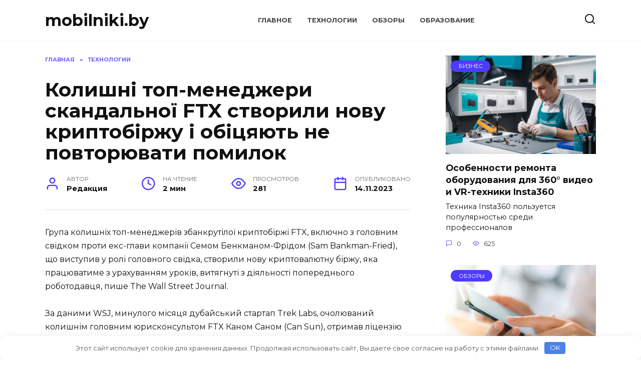

--- FILE ---
content_type: text/html; charset=UTF-8
request_url: https://mobilniki.by/kolishni-top-menedzheri-skandalnoi-ftx-stvorili-novu-kriptobirzhu-i-obitsyayut-ne-povtoryuvati-pomilok.html
body_size: 12621
content:
<!doctype html>
<html dir="ltr" lang="ru-RU" prefix="og: https://ogp.me/ns#">
<head>
	<meta charset="UTF-8">
	<meta name="viewport" content="width=device-width, initial-scale=1">

	<title>Колишні топ-менеджери скандальної FTX створили нову криптобіржу і обіцяють не повторювати помилок | mobilniki.by</title>

		<!-- All in One SEO 4.9.2 - aioseo.com -->
	<meta name="description" content="Група колишніх топ-менеджерів збанкрутілої криптобіржі FTX, включно з головним свідком проти екс-глави компанії Семом Бенкманом-Фрідом (Sam Bankman-Fried), що виступив у ролі головного свідка, створили нову криптовалютну біржу, яка працюватиме з урахуванням уроків, витягнуті з діяльності попереднього роботодавця, пише The Wall Street Journal. За даними WSJ, минулого місяця дубайський стартап Trek Labs, очолюваний колишнім головним юрисконсультом" />
	<meta name="robots" content="max-image-preview:large" />
	<meta name="author" content="Редакция"/>
	<link rel="canonical" href="https://mobilniki.by/kolishni-top-menedzheri-skandalnoi-ftx-stvorili-novu-kriptobirzhu-i-obitsyayut-ne-povtoryuvati-pomilok.html" />
	<meta name="generator" content="All in One SEO (AIOSEO) 4.9.2" />
		<meta property="og:locale" content="ru_RU" />
		<meta property="og:site_name" content="Новости белорусского интернета на BYBANNER.COM" />
		<meta property="og:type" content="article" />
		<meta property="og:title" content="Колишні топ-менеджери скандальної FTX створили нову криптобіржу і обіцяють не повторювати помилок | mobilniki.by" />
		<meta property="og:description" content="Група колишніх топ-менеджерів збанкрутілої криптобіржі FTX, включно з головним свідком проти екс-глави компанії Семом Бенкманом-Фрідом (Sam Bankman-Fried), що виступив у ролі головного свідка, створили нову криптовалютну біржу, яка працюватиме з урахуванням уроків, витягнуті з діяльності попереднього роботодавця, пише The Wall Street Journal. За даними WSJ, минулого місяця дубайський стартап Trek Labs, очолюваний колишнім головним юрисконсультом" />
		<meta property="og:url" content="https://mobilniki.by/kolishni-top-menedzheri-skandalnoi-ftx-stvorili-novu-kriptobirzhu-i-obitsyayut-ne-povtoryuvati-pomilok.html" />
		<meta property="article:published_time" content="2023-11-14T10:48:28+00:00" />
		<meta property="article:modified_time" content="2023-11-14T10:48:28+00:00" />
		<meta name="twitter:card" content="summary" />
		<meta name="twitter:title" content="Колишні топ-менеджери скандальної FTX створили нову криптобіржу і обіцяють не повторювати помилок | mobilniki.by" />
		<meta name="twitter:description" content="Група колишніх топ-менеджерів збанкрутілої криптобіржі FTX, включно з головним свідком проти екс-глави компанії Семом Бенкманом-Фрідом (Sam Bankman-Fried), що виступив у ролі головного свідка, створили нову криптовалютну біржу, яка працюватиме з урахуванням уроків, витягнуті з діяльності попереднього роботодавця, пише The Wall Street Journal. За даними WSJ, минулого місяця дубайський стартап Trek Labs, очолюваний колишнім головним юрисконсультом" />
		<!-- All in One SEO -->

<link rel='dns-prefetch' href='//fonts.googleapis.com' />
<link rel='dns-prefetch' href='//www.googletagmanager.com' />
<style id='wp-img-auto-sizes-contain-inline-css' type='text/css'>
img:is([sizes=auto i],[sizes^="auto," i]){contain-intrinsic-size:3000px 1500px}
/*# sourceURL=wp-img-auto-sizes-contain-inline-css */
</style>
<style id='classic-theme-styles-inline-css' type='text/css'>
/*! This file is auto-generated */
.wp-block-button__link{color:#fff;background-color:#32373c;border-radius:9999px;box-shadow:none;text-decoration:none;padding:calc(.667em + 2px) calc(1.333em + 2px);font-size:1.125em}.wp-block-file__button{background:#32373c;color:#fff;text-decoration:none}
/*# sourceURL=/wp-includes/css/classic-themes.min.css */
</style>
<link rel='stylesheet' id='widgetopts-styles-css' href='https://mobilniki.by/wp-content/plugins/widget-options/assets/css/widget-options.css'  media='all' />
<link rel='stylesheet' id='megamenu-css' href='https://mobilniki.by/wp-content/uploads/maxmegamenu/style.css'  media='all' />
<link rel='stylesheet' id='dashicons-css' href='https://mobilniki.by/wp-includes/css/dashicons.min.css'  media='all' />
<link rel='stylesheet' id='google-fonts-css' href='https://fonts.googleapis.com/css?family=Montserrat%3A400%2C400i%2C700&#038;subset=cyrillic&#038;display=swap'  media='all' />
<link rel='stylesheet' id='reboot-style-css' href='https://mobilniki.by/wp-content/themes/reboot/assets/css/style.min.css'  media='all' />
<script type="text/javascript" src="https://mobilniki.by/wp-includes/js/jquery/jquery.min.js" id="jquery-core-js"></script>
<script type="text/javascript" src="https://mobilniki.by/wp-includes/js/jquery/jquery-migrate.min.js" id="jquery-migrate-js"></script>
<style>.pseudo-clearfy-link { color: #008acf; cursor: pointer;}.pseudo-clearfy-link:hover { text-decoration: none;}</style><link rel="preload" href="https://mobilniki.by/wp-content/themes/reboot/assets/fonts/wpshop-core.ttf" as="font" crossorigin>
<!-- Метатеги Google AdSense, добавленные Site Kit -->
<meta name="google-adsense-platform-account" content="ca-host-pub-2644536267352236">
<meta name="google-adsense-platform-domain" content="sitekit.withgoogle.com">
<!-- Завершите метатеги Google AdSense, добавленные Site Kit -->
		<style type="text/css" id="wp-custom-css">
			.entry-content figure:first-child img {display: none;}

.entry-content p:first-child img {display: none;}		</style>
		<style>.clearfy-cookie { position:fixed; left:0; right:0; bottom:0; padding:12px; color:#555555; background:#ffffff; box-shadow:0 3px 20px -5px rgba(41, 44, 56, 0.2); z-index:9999; font-size: 13px; border-radius: 12px; transition: .3s; }.clearfy-cookie--left { left: 20px; bottom: 20px; right: auto; max-width: 400px; margin-right: 20px; }.clearfy-cookie--right { left: auto; bottom: 20px; right: 20px; max-width: 400px; margin-left: 20px; }.clearfy-cookie.clearfy-cookie-hide { transform: translateY(150%) translateZ(0); opacity: 0; }.clearfy-cookie-container { max-width:1170px; margin:0 auto; text-align:center; }.clearfy-cookie-accept { background:#4b81e8; color:#fff; border:0; padding:.2em .8em; margin: 0 0 0 .5em; font-size: 13px; border-radius: 4px; cursor: pointer; }.clearfy-cookie-accept:hover,.clearfy-cookie-accept:focus { opacity: .9; }</style><style type="text/css">/** Mega Menu CSS: fs **/</style>
    <!-- Yandex.Metrika counter -->
<script type="text/javascript" >
   (function(m,e,t,r,i,k,a){m[i]=m[i]||function(){(m[i].a=m[i].a||[]).push(arguments)};
   m[i].l=1*new Date();k=e.createElement(t),a=e.getElementsByTagName(t)[0],k.async=1,k.src=r,a.parentNode.insertBefore(k,a)})
   (window, document, "script", "https://mc.yandex.ru/metrika/tag.js", "ym");

   ym(86922589, "init", {
        clickmap:true,
        trackLinks:true,
        accurateTrackBounce:true,
        webvisor:true,
        ecommerce:"dataLayer"
   });
</script>
<noscript><div><img src="https://mc.yandex.ru/watch/86922589" style="position:absolute; left:-9999px;" alt="" /></div></noscript>
<!-- /Yandex.Metrika counter --><style id='global-styles-inline-css' type='text/css'>
:root{--wp--preset--aspect-ratio--square: 1;--wp--preset--aspect-ratio--4-3: 4/3;--wp--preset--aspect-ratio--3-4: 3/4;--wp--preset--aspect-ratio--3-2: 3/2;--wp--preset--aspect-ratio--2-3: 2/3;--wp--preset--aspect-ratio--16-9: 16/9;--wp--preset--aspect-ratio--9-16: 9/16;--wp--preset--color--black: #000000;--wp--preset--color--cyan-bluish-gray: #abb8c3;--wp--preset--color--white: #ffffff;--wp--preset--color--pale-pink: #f78da7;--wp--preset--color--vivid-red: #cf2e2e;--wp--preset--color--luminous-vivid-orange: #ff6900;--wp--preset--color--luminous-vivid-amber: #fcb900;--wp--preset--color--light-green-cyan: #7bdcb5;--wp--preset--color--vivid-green-cyan: #00d084;--wp--preset--color--pale-cyan-blue: #8ed1fc;--wp--preset--color--vivid-cyan-blue: #0693e3;--wp--preset--color--vivid-purple: #9b51e0;--wp--preset--gradient--vivid-cyan-blue-to-vivid-purple: linear-gradient(135deg,rgb(6,147,227) 0%,rgb(155,81,224) 100%);--wp--preset--gradient--light-green-cyan-to-vivid-green-cyan: linear-gradient(135deg,rgb(122,220,180) 0%,rgb(0,208,130) 100%);--wp--preset--gradient--luminous-vivid-amber-to-luminous-vivid-orange: linear-gradient(135deg,rgb(252,185,0) 0%,rgb(255,105,0) 100%);--wp--preset--gradient--luminous-vivid-orange-to-vivid-red: linear-gradient(135deg,rgb(255,105,0) 0%,rgb(207,46,46) 100%);--wp--preset--gradient--very-light-gray-to-cyan-bluish-gray: linear-gradient(135deg,rgb(238,238,238) 0%,rgb(169,184,195) 100%);--wp--preset--gradient--cool-to-warm-spectrum: linear-gradient(135deg,rgb(74,234,220) 0%,rgb(151,120,209) 20%,rgb(207,42,186) 40%,rgb(238,44,130) 60%,rgb(251,105,98) 80%,rgb(254,248,76) 100%);--wp--preset--gradient--blush-light-purple: linear-gradient(135deg,rgb(255,206,236) 0%,rgb(152,150,240) 100%);--wp--preset--gradient--blush-bordeaux: linear-gradient(135deg,rgb(254,205,165) 0%,rgb(254,45,45) 50%,rgb(107,0,62) 100%);--wp--preset--gradient--luminous-dusk: linear-gradient(135deg,rgb(255,203,112) 0%,rgb(199,81,192) 50%,rgb(65,88,208) 100%);--wp--preset--gradient--pale-ocean: linear-gradient(135deg,rgb(255,245,203) 0%,rgb(182,227,212) 50%,rgb(51,167,181) 100%);--wp--preset--gradient--electric-grass: linear-gradient(135deg,rgb(202,248,128) 0%,rgb(113,206,126) 100%);--wp--preset--gradient--midnight: linear-gradient(135deg,rgb(2,3,129) 0%,rgb(40,116,252) 100%);--wp--preset--font-size--small: 19.5px;--wp--preset--font-size--medium: 20px;--wp--preset--font-size--large: 36.5px;--wp--preset--font-size--x-large: 42px;--wp--preset--font-size--normal: 22px;--wp--preset--font-size--huge: 49.5px;--wp--preset--spacing--20: 0.44rem;--wp--preset--spacing--30: 0.67rem;--wp--preset--spacing--40: 1rem;--wp--preset--spacing--50: 1.5rem;--wp--preset--spacing--60: 2.25rem;--wp--preset--spacing--70: 3.38rem;--wp--preset--spacing--80: 5.06rem;--wp--preset--shadow--natural: 6px 6px 9px rgba(0, 0, 0, 0.2);--wp--preset--shadow--deep: 12px 12px 50px rgba(0, 0, 0, 0.4);--wp--preset--shadow--sharp: 6px 6px 0px rgba(0, 0, 0, 0.2);--wp--preset--shadow--outlined: 6px 6px 0px -3px rgb(255, 255, 255), 6px 6px rgb(0, 0, 0);--wp--preset--shadow--crisp: 6px 6px 0px rgb(0, 0, 0);}:where(.is-layout-flex){gap: 0.5em;}:where(.is-layout-grid){gap: 0.5em;}body .is-layout-flex{display: flex;}.is-layout-flex{flex-wrap: wrap;align-items: center;}.is-layout-flex > :is(*, div){margin: 0;}body .is-layout-grid{display: grid;}.is-layout-grid > :is(*, div){margin: 0;}:where(.wp-block-columns.is-layout-flex){gap: 2em;}:where(.wp-block-columns.is-layout-grid){gap: 2em;}:where(.wp-block-post-template.is-layout-flex){gap: 1.25em;}:where(.wp-block-post-template.is-layout-grid){gap: 1.25em;}.has-black-color{color: var(--wp--preset--color--black) !important;}.has-cyan-bluish-gray-color{color: var(--wp--preset--color--cyan-bluish-gray) !important;}.has-white-color{color: var(--wp--preset--color--white) !important;}.has-pale-pink-color{color: var(--wp--preset--color--pale-pink) !important;}.has-vivid-red-color{color: var(--wp--preset--color--vivid-red) !important;}.has-luminous-vivid-orange-color{color: var(--wp--preset--color--luminous-vivid-orange) !important;}.has-luminous-vivid-amber-color{color: var(--wp--preset--color--luminous-vivid-amber) !important;}.has-light-green-cyan-color{color: var(--wp--preset--color--light-green-cyan) !important;}.has-vivid-green-cyan-color{color: var(--wp--preset--color--vivid-green-cyan) !important;}.has-pale-cyan-blue-color{color: var(--wp--preset--color--pale-cyan-blue) !important;}.has-vivid-cyan-blue-color{color: var(--wp--preset--color--vivid-cyan-blue) !important;}.has-vivid-purple-color{color: var(--wp--preset--color--vivid-purple) !important;}.has-black-background-color{background-color: var(--wp--preset--color--black) !important;}.has-cyan-bluish-gray-background-color{background-color: var(--wp--preset--color--cyan-bluish-gray) !important;}.has-white-background-color{background-color: var(--wp--preset--color--white) !important;}.has-pale-pink-background-color{background-color: var(--wp--preset--color--pale-pink) !important;}.has-vivid-red-background-color{background-color: var(--wp--preset--color--vivid-red) !important;}.has-luminous-vivid-orange-background-color{background-color: var(--wp--preset--color--luminous-vivid-orange) !important;}.has-luminous-vivid-amber-background-color{background-color: var(--wp--preset--color--luminous-vivid-amber) !important;}.has-light-green-cyan-background-color{background-color: var(--wp--preset--color--light-green-cyan) !important;}.has-vivid-green-cyan-background-color{background-color: var(--wp--preset--color--vivid-green-cyan) !important;}.has-pale-cyan-blue-background-color{background-color: var(--wp--preset--color--pale-cyan-blue) !important;}.has-vivid-cyan-blue-background-color{background-color: var(--wp--preset--color--vivid-cyan-blue) !important;}.has-vivid-purple-background-color{background-color: var(--wp--preset--color--vivid-purple) !important;}.has-black-border-color{border-color: var(--wp--preset--color--black) !important;}.has-cyan-bluish-gray-border-color{border-color: var(--wp--preset--color--cyan-bluish-gray) !important;}.has-white-border-color{border-color: var(--wp--preset--color--white) !important;}.has-pale-pink-border-color{border-color: var(--wp--preset--color--pale-pink) !important;}.has-vivid-red-border-color{border-color: var(--wp--preset--color--vivid-red) !important;}.has-luminous-vivid-orange-border-color{border-color: var(--wp--preset--color--luminous-vivid-orange) !important;}.has-luminous-vivid-amber-border-color{border-color: var(--wp--preset--color--luminous-vivid-amber) !important;}.has-light-green-cyan-border-color{border-color: var(--wp--preset--color--light-green-cyan) !important;}.has-vivid-green-cyan-border-color{border-color: var(--wp--preset--color--vivid-green-cyan) !important;}.has-pale-cyan-blue-border-color{border-color: var(--wp--preset--color--pale-cyan-blue) !important;}.has-vivid-cyan-blue-border-color{border-color: var(--wp--preset--color--vivid-cyan-blue) !important;}.has-vivid-purple-border-color{border-color: var(--wp--preset--color--vivid-purple) !important;}.has-vivid-cyan-blue-to-vivid-purple-gradient-background{background: var(--wp--preset--gradient--vivid-cyan-blue-to-vivid-purple) !important;}.has-light-green-cyan-to-vivid-green-cyan-gradient-background{background: var(--wp--preset--gradient--light-green-cyan-to-vivid-green-cyan) !important;}.has-luminous-vivid-amber-to-luminous-vivid-orange-gradient-background{background: var(--wp--preset--gradient--luminous-vivid-amber-to-luminous-vivid-orange) !important;}.has-luminous-vivid-orange-to-vivid-red-gradient-background{background: var(--wp--preset--gradient--luminous-vivid-orange-to-vivid-red) !important;}.has-very-light-gray-to-cyan-bluish-gray-gradient-background{background: var(--wp--preset--gradient--very-light-gray-to-cyan-bluish-gray) !important;}.has-cool-to-warm-spectrum-gradient-background{background: var(--wp--preset--gradient--cool-to-warm-spectrum) !important;}.has-blush-light-purple-gradient-background{background: var(--wp--preset--gradient--blush-light-purple) !important;}.has-blush-bordeaux-gradient-background{background: var(--wp--preset--gradient--blush-bordeaux) !important;}.has-luminous-dusk-gradient-background{background: var(--wp--preset--gradient--luminous-dusk) !important;}.has-pale-ocean-gradient-background{background: var(--wp--preset--gradient--pale-ocean) !important;}.has-electric-grass-gradient-background{background: var(--wp--preset--gradient--electric-grass) !important;}.has-midnight-gradient-background{background: var(--wp--preset--gradient--midnight) !important;}.has-small-font-size{font-size: var(--wp--preset--font-size--small) !important;}.has-medium-font-size{font-size: var(--wp--preset--font-size--medium) !important;}.has-large-font-size{font-size: var(--wp--preset--font-size--large) !important;}.has-x-large-font-size{font-size: var(--wp--preset--font-size--x-large) !important;}
/*# sourceURL=global-styles-inline-css */
</style>
</head>

<body class="wp-singular post-template-default single single-post postid-46606 single-format-standard wp-embed-responsive wp-theme-reboot sidebar-right">



<div id="page" class="site">
    <a class="skip-link screen-reader-text" href="#content"><!--noindex-->Перейти к содержанию<!--/noindex--></a>

    <div class="search-screen-overlay js-search-screen-overlay"></div>
    <div class="search-screen js-search-screen">
        
<form role="search" method="get" class="search-form" action="https://mobilniki.by/">
    <label>
        <span class="screen-reader-text"><!--noindex-->Search for:<!--/noindex--></span>
        <input type="search" class="search-field" placeholder="Поиск…" value="" name="s">
    </label>
    <button type="submit" class="search-submit"></button>
</form>    </div>

    

<header id="masthead" class="site-header full" itemscope itemtype="http://schema.org/WPHeader">
    <div class="site-header-inner fixed">

        <div class="humburger js-humburger"><span></span><span></span><span></span></div>

        
<div class="site-branding">

    <div class="site-branding__body"><div class="site-title"><a href="https://mobilniki.by/">mobilniki.by</a></div></div></div><!-- .site-branding --><div class="top-menu"><ul id="top-menu" class="menu"><li id="menu-item-23645" class="menu-item menu-item-type-custom menu-item-object-custom menu-item-23645"><a href="/">Главное</a></li>
<li id="menu-item-33902" class="menu-item menu-item-type-taxonomy menu-item-object-category current-post-ancestor current-menu-parent current-post-parent menu-item-33902"><a href="https://mobilniki.by/tehnologii">Технологии</a></li>
<li id="menu-item-33903" class="menu-item menu-item-type-taxonomy menu-item-object-category menu-item-33903"><a href="https://mobilniki.by/obzory">Обзоры</a></li>
<li id="menu-item-33904" class="menu-item menu-item-type-taxonomy menu-item-object-category menu-item-33904"><a href="https://mobilniki.by/obrazovanie">Образование</a></li>
</ul></div>                <div class="header-search">
                    <span class="search-icon js-search-icon"></span>
                </div>
            
    </div>
</header><!-- #masthead -->



    
    <nav id="site-navigation" class="main-navigation fixed" style="display: none;">
        <div class="main-navigation-inner full">
            <ul id="header_menu"></ul>
        </div>
    </nav>
    <div class="container header-separator"></div>


    <div class="mobile-menu-placeholder js-mobile-menu-placeholder"></div>
    
	
    <div id="content" class="site-content fixed">

        
        <div class="site-content-inner">
    
        
        <div id="primary" class="content-area" itemscope itemtype="http://schema.org/Article">
            <main id="main" class="site-main article-card">

                
<article id="post-46606" class="article-post post-46606 post type-post status-publish format-standard  category-tehnologii">

    
        <div class="breadcrumb" itemscope itemtype="http://schema.org/BreadcrumbList"><span class="breadcrumb-item" itemprop="itemListElement" itemscope itemtype="http://schema.org/ListItem"><a href="https://mobilniki.by/" itemprop="item"><span itemprop="name">Главная</span></a><meta itemprop="position" content="0"></span> <span class="breadcrumb-separator">»</span> <span class="breadcrumb-item" itemprop="itemListElement" itemscope itemtype="http://schema.org/ListItem"><a href="https://mobilniki.by/tehnologii" itemprop="item"><span itemprop="name">Технологии</span></a><meta itemprop="position" content="1"></span></div>
                                <h1 class="entry-title" itemprop="headline">Колишні топ-менеджери скандальної FTX створили нову криптобіржу і обіцяють не повторювати помилок</h1>
                    
        
        
    
            <div class="entry-meta">
            <span class="entry-author"><span class="entry-label">Автор</span> <span itemprop="author">Редакция</span></span>            <span class="entry-time"><span class="entry-label">На чтение</span> 2 мин</span>            <span class="entry-views"><span class="entry-label">Просмотров</span> <span class="js-views-count" data-post_id="46606">281</span></span>                        <span class="entry-date"><span class="entry-label">Опубликовано</span> <time itemprop="datePublished" datetime="2023-11-14">14.11.2023</time></span>
                    </div>
    
    
    <div class="entry-content" itemprop="articleBody">
        <p>Група колишніх топ-менеджерів збанкрутілої криптобіржі FTX, включно з головним свідком проти екс-глави компанії Семом Бенкманом-Фрідом (Sam Bankman-Fried), що виступив у ролі головного свідка, створили нову криптовалютну біржу, яка працюватиме з урахуванням уроків, витягнуті з діяльності попереднього роботодавця, пише The Wall Street Journal.</p>
<p>За даними WSJ, минулого місяця дубайський стартап Trek Labs, очолюваний колишнім головним юрисконсультом FTX Каном Саном (Can Sun), отримав ліцензію на здійснення діяльності від крипторегулятора ОАЕ.</p>
<p>Ще один колишній співробітник FTX, Армані Ферранте (Armani Ferrante), є виконавчим директором холдингової компанії, що належить Trek, на Британських Віргінських островах, а також керує партнерською фірмою Backpack, яка розробляє і управляє гаманцями для цифрової валюти. Дружина Ферранте, яка була заступницею Сана в FTX з правових питань, теж входить до керівного складу Trek, який здійснюватиме діяльність на криптовалютному ринку під брендом Backpack Exchange.</p>
<p style="text-align: center;"><span itemprop="image" itemscope itemtype="https://schema.org/ImageObject"><img itemprop="url image" fetchpriority="high" decoding="async" class="image_in_text" src="http://www.smartphone.ua/img/news/78094/ins/1699911243855.jpg" alt="Колишні топ-менеджери скандальної FTX створили нову криптобіржу і обіцяють не повторювати помилок" width="625" height="416" ><meta itemprop="width" content="625"><meta itemprop="height" content="416"></span></p>
<p>Сан і Ферранте заявили, що Backpack Exchange використовуватиме технологію Backpack, яка дасть змогу користувачам зберігати кошти у своїх власних криптогаманцях. До цих гаманців сама криптобіржа не зможе отримати доступ без дозволу клієнта, і для будь-якої транзакції знадобиться схвалення кількох сторін. За їхніми словами, клієнти Backpack Exchange, бета-версію якого планують запустити пізніше цього місяця, зможуть у будь-який момент перевірити свої активи.</p>
<p>Сан повідомив, що в Trek було найнято й інших колишніх співробітників FTX з юридичних питань і дотримання нормативних вимог через їхні навички та наявний досвід.</p>
<p><!--noindex--><a target="_blank" rel="nofollow noopener" href="http://www.smartphone.ua/news/kolishn_top-menedjeri_skandalno_ftx_stvorili_novu_kriptobrju__obcyayut_ne_povtor_78094.html">Источник</a><!--/noindex--></p>
<!-- toc empty -->    </div><!-- .entry-content -->

</article>






    <div class="rating-box">
        <div class="rating-box__header">Оцените статью</div>
		<div class="wp-star-rating js-star-rating star-rating--score-0" data-post-id="46606" data-rating-count="0" data-rating-sum="0" data-rating-value="0"><span class="star-rating-item js-star-rating-item" data-score="1"><svg aria-hidden="true" role="img" xmlns="http://www.w3.org/2000/svg" viewBox="0 0 576 512" class="i-ico"><path fill="currentColor" d="M259.3 17.8L194 150.2 47.9 171.5c-26.2 3.8-36.7 36.1-17.7 54.6l105.7 103-25 145.5c-4.5 26.3 23.2 46 46.4 33.7L288 439.6l130.7 68.7c23.2 12.2 50.9-7.4 46.4-33.7l-25-145.5 105.7-103c19-18.5 8.5-50.8-17.7-54.6L382 150.2 316.7 17.8c-11.7-23.6-45.6-23.9-57.4 0z" class="ico-star"></path></svg></span><span class="star-rating-item js-star-rating-item" data-score="2"><svg aria-hidden="true" role="img" xmlns="http://www.w3.org/2000/svg" viewBox="0 0 576 512" class="i-ico"><path fill="currentColor" d="M259.3 17.8L194 150.2 47.9 171.5c-26.2 3.8-36.7 36.1-17.7 54.6l105.7 103-25 145.5c-4.5 26.3 23.2 46 46.4 33.7L288 439.6l130.7 68.7c23.2 12.2 50.9-7.4 46.4-33.7l-25-145.5 105.7-103c19-18.5 8.5-50.8-17.7-54.6L382 150.2 316.7 17.8c-11.7-23.6-45.6-23.9-57.4 0z" class="ico-star"></path></svg></span><span class="star-rating-item js-star-rating-item" data-score="3"><svg aria-hidden="true" role="img" xmlns="http://www.w3.org/2000/svg" viewBox="0 0 576 512" class="i-ico"><path fill="currentColor" d="M259.3 17.8L194 150.2 47.9 171.5c-26.2 3.8-36.7 36.1-17.7 54.6l105.7 103-25 145.5c-4.5 26.3 23.2 46 46.4 33.7L288 439.6l130.7 68.7c23.2 12.2 50.9-7.4 46.4-33.7l-25-145.5 105.7-103c19-18.5 8.5-50.8-17.7-54.6L382 150.2 316.7 17.8c-11.7-23.6-45.6-23.9-57.4 0z" class="ico-star"></path></svg></span><span class="star-rating-item js-star-rating-item" data-score="4"><svg aria-hidden="true" role="img" xmlns="http://www.w3.org/2000/svg" viewBox="0 0 576 512" class="i-ico"><path fill="currentColor" d="M259.3 17.8L194 150.2 47.9 171.5c-26.2 3.8-36.7 36.1-17.7 54.6l105.7 103-25 145.5c-4.5 26.3 23.2 46 46.4 33.7L288 439.6l130.7 68.7c23.2 12.2 50.9-7.4 46.4-33.7l-25-145.5 105.7-103c19-18.5 8.5-50.8-17.7-54.6L382 150.2 316.7 17.8c-11.7-23.6-45.6-23.9-57.4 0z" class="ico-star"></path></svg></span><span class="star-rating-item js-star-rating-item" data-score="5"><svg aria-hidden="true" role="img" xmlns="http://www.w3.org/2000/svg" viewBox="0 0 576 512" class="i-ico"><path fill="currentColor" d="M259.3 17.8L194 150.2 47.9 171.5c-26.2 3.8-36.7 36.1-17.7 54.6l105.7 103-25 145.5c-4.5 26.3 23.2 46 46.4 33.7L288 439.6l130.7 68.7c23.2 12.2 50.9-7.4 46.4-33.7l-25-145.5 105.7-103c19-18.5 8.5-50.8-17.7-54.6L382 150.2 316.7 17.8c-11.7-23.6-45.6-23.9-57.4 0z" class="ico-star"></path></svg></span></div>    </div>


    <div class="entry-social">
		
        		<div class="social-buttons"><span class="social-button social-button--vkontakte" data-social="vkontakte" data-image=""></span><span class="social-button social-button--facebook" data-social="facebook"></span><span class="social-button social-button--telegram" data-social="telegram"></span><span class="social-button social-button--odnoklassniki" data-social="odnoklassniki"></span><span class="social-button social-button--twitter" data-social="twitter"></span><span class="social-button social-button--sms" data-social="sms"></span><span class="social-button social-button--whatsapp" data-social="whatsapp"></span></div>            </div>





<meta itemscope itemprop="mainEntityOfPage" itemType="https://schema.org/WebPage" itemid="https://mobilniki.by/kolishni-top-menedzheri-skandalnoi-ftx-stvorili-novu-kriptobirzhu-i-obitsyayut-ne-povtoryuvati-pomilok.html" content="Колишні топ-менеджери скандальної FTX створили нову криптобіржу і обіцяють не повторювати помилок">
    <meta itemprop="dateModified" content="2023-11-14">
<div itemprop="publisher" itemscope itemtype="https://schema.org/Organization" style="display: none;"><meta itemprop="name" content="mobilniki.by"><meta itemprop="telephone" content="mobilniki.by"><meta itemprop="address" content="https://mobilniki.by"></div>
            </main><!-- #main -->
        </div><!-- #primary -->

        
<aside id="secondary" class="widget-area" itemscope itemtype="http://schema.org/WPSideBar">
    <div class="sticky-sidebar js-sticky-sidebar">

        
        <div id="wpshop_widget_articles-2" class="widget widget_wpshop_widget_articles"><div class="widget-articles">
<article class="post-card post-card--vertical">
      <div class="post-card__thumbnail">
            <a href="http://mobilniki.by/osobennosti-remonta-oborudovaniya-dlya-360-video-i-vr-tehniki-insta360.html">
                <img width="335" height="220" src="https://mobilniki.by/wp-content/uploads/2025/10/insta-335x220.png" class="attachment-reboot_small size-reboot_small wp-post-image" alt="" decoding="async" />
                <span class="post-card__category">Бизнес</span>            </a>
        </div>
    
    <div class="post-card__body">
        <div class="post-card__title"><a href="http://mobilniki.by/osobennosti-remonta-oborudovaniya-dlya-360-video-i-vr-tehniki-insta360.html">Особенности ремонта оборудования для 360° видео и VR-техники Insta360</a></div>

                    <div class="post-card__description">
                Техника Insta360 пользуется популярностью среди профессионалов            </div>
        
                    <div class="post-card__meta">
                                    <span class="post-card__comments">0</span>
                                <span class="post-card__views">625</span>            </div>
            </div>
</article>
<article class="post-card post-card--vertical">
      <div class="post-card__thumbnail">
            <a href="http://mobilniki.by/ne-rabotaet-zaryadka-blackview-prichiny-neispravnosti-razyoma.html">
                <img width="335" height="220" src="https://mobilniki.by/wp-content/uploads/2023/08/34244563456345-335x220.jpg" class="attachment-reboot_small size-reboot_small wp-post-image" alt="" decoding="async" />
                <span class="post-card__category">Обзоры</span>            </a>
        </div>
    
    <div class="post-card__body">
        <div class="post-card__title"><a href="http://mobilniki.by/ne-rabotaet-zaryadka-blackview-prichiny-neispravnosti-razyoma.html">Не работает зарядка BlackView причины неисправности разъёма</a></div>

                    <div class="post-card__description">
                Владельцы смартфонов BlackView нередко сталкиваются            </div>
        
                    <div class="post-card__meta">
                                    <span class="post-card__comments">0</span>
                                <span class="post-card__views">279</span>            </div>
            </div>
</article></div></div><div id="text-2" class="widget widget_text">			<div class="textwidget"><p><strong><a href="https://mobilniki.by/tehnologicheskie-innovatsii-v-meditsine-germanii-telemeditsina-distantsionnye-operatsii-i-onkologiya-buduschego.html">Технологические инновации в медицине Германии</a></strong></p>
</div>
		</div>
        
    </div>
</aside><!-- #secondary -->

    
    <div id="related-posts" class="related-posts fixed"><div class="related-posts__header">Вам также может понравиться</div><div class="post-cards post-cards--vertical">
<div class="post-card post-card--related">
    <div class="post-card__thumbnail"><a href="http://mobilniki.by/buduschee-uborki-uzhe-zdes-cy-s-funktsiey-samoochistki.html"><img width="335" height="220" src="https://mobilniki.by/wp-content/uploads/2025/06/45687867896789789-335x220.webp" class="attachment-reboot_small size-reboot_small wp-post-image" alt="" decoding="async" loading="lazy" /></a></div><div class="post-card__title"><a href="http://mobilniki.by/buduschee-uborki-uzhe-zdes-cy-s-funktsiey-samoochistki.html">Будущее уборки уже здесь: cы с функцией самоочистки</a></div><div class="post-card__description">Автоматизация бытовых задач стремительно развивается</div><div class="post-card__meta"><span class="post-card__comments">0</span><span class="post-card__views">471</span></div>
</div>

<div class="post-card post-card--related">
    <div class="post-card__thumbnail"><a href="http://mobilniki.by/preimuschestva-servernogo-oborudovaniya-dlya-biznesa.html"><img width="335" height="220" src="https://mobilniki.by/wp-content/uploads/2024/11/del-335x220.png" class="attachment-reboot_small size-reboot_small wp-post-image" alt="" decoding="async" loading="lazy" /></a></div><div class="post-card__title"><a href="http://mobilniki.by/preimuschestva-servernogo-oborudovaniya-dlya-biznesa.html">Преимущества серверного оборудования для бизнеса</a></div><div class="post-card__description">В современном мире технологии занимают центральное</div><div class="post-card__meta"><span class="post-card__comments">0</span><span class="post-card__views">617</span></div>
</div>

<div class="post-card post-card--related">
    <div class="post-card__thumbnail"><a href="http://mobilniki.by/v-belarusi-zapuschen-novyy-videohosting-videobel-sovremennaya-platforma-dlya-vseh-lyubiteley-video-kontenta.html"><img width="335" height="220" src="https://mobilniki.by/wp-content/uploads/2023/07/75656745675674567-335x220.jpg" class="attachment-reboot_small size-reboot_small wp-post-image" alt="" decoding="async" loading="lazy" /></a></div><div class="post-card__title"><a href="http://mobilniki.by/v-belarusi-zapuschen-novyy-videohosting-videobel-sovremennaya-platforma-dlya-vseh-lyubiteley-video-kontenta.html">В Беларуси запущен новый видеохостинг Videobel: современная платформа для всех любителей видео-контента</a></div><div class="post-card__description">Сегодня состоялся официальный запуск видеохостинга</div><div class="post-card__meta"><span class="post-card__comments">0</span><span class="post-card__views">15к.</span></div>
</div>

<div class="post-card post-card--related">
    <div class="post-card__thumbnail"><a href="https://mobilniki.by/nadejnyi-provaider-proksi-serverov-stal-eshe-fynkcionalnee.html"><img width="335" height="220" src="https://mobilniki.by/wp-content/uploads/2024/04/0baac53c8c4c2e67235cc0f377265edf-335x220.webp" class="attachment-reboot_small size-reboot_small wp-post-image" alt="" decoding="async" loading="lazy" /></a></div><div class="post-card__title"><a href="https://mobilniki.by/nadejnyi-provaider-proksi-serverov-stal-eshe-fynkcionalnee.html">Надежный провайдер прокси-серверов стал еще функциональнее</a></div><div class="post-card__description">Самым распространенным вариантом использования удаленных</div><div class="post-card__meta"><span class="post-card__comments">0</span><span class="post-card__views">839</span></div>
</div>

<div class="post-card post-card--related">
    <div class="post-card__thumbnail"><a href="https://mobilniki.by/raskryty-osobennosti-pervyh-domashnih-robotov-apple.html"><img width="335" height="220" src="https://mobilniki.by/wp-content/uploads/2024/04/c64fab42acacaa37bf1c7d3079dd6337-335x220.jpg" class="attachment-reboot_small size-reboot_small wp-post-image" alt="" decoding="async" loading="lazy" /></a></div><div class="post-card__title"><a href="https://mobilniki.by/raskryty-osobennosti-pervyh-domashnih-robotov-apple.html">Раскрыты особенности первых домашних роботов Apple</a></div><div class="post-card__description">Apple рассматривает возможность выхода на рынок домашних</div><div class="post-card__meta"><span class="post-card__comments">0</span><span class="post-card__views">1.1к.</span></div>
</div>

<div class="post-card post-card--related">
    <div class="post-card__thumbnail"><a href="https://mobilniki.by/4-prichiny-pochemy-android-lychshe-ios.html"><img width="335" height="220" src="https://mobilniki.by/wp-content/uploads/2024/04/2729c556069e1b6c0cc3392d2ddbd63d-335x220.webp" class="attachment-reboot_small size-reboot_small wp-post-image" alt="" decoding="async" loading="lazy" /></a></div><div class="post-card__title"><a href="https://mobilniki.by/4-prichiny-pochemy-android-lychshe-ios.html">4 причины, почему Android лучше iOS</a></div><div class="post-card__description">В 2007 году, Стив Джобс представил iPhone, который</div><div class="post-card__meta"><span class="post-card__comments">0</span><span class="post-card__views">893</span></div>
</div>

<div class="post-card post-card--related">
    <div class="post-card__thumbnail"><a href="https://mobilniki.by/intellektualnye-onlayn-igry-umstvennoe-razvlechenie-v-tsifrovuyu-epohu.html"><img width="335" height="220" src="https://mobilniki.by/wp-content/uploads/2024/04/45735745674567-335x220.jpg" class="attachment-reboot_small size-reboot_small wp-post-image" alt="" decoding="async" loading="lazy" /></a></div><div class="post-card__title"><a href="https://mobilniki.by/intellektualnye-onlayn-igry-umstvennoe-razvlechenie-v-tsifrovuyu-epohu.html">Интеллектуальные онлайн игры: умственное развлечение в цифровую эпоху</a></div><div class="post-card__description">Отмечая сентябрьскую презентацию Apple, мы не могли</div><div class="post-card__meta"><span class="post-card__comments">0</span><span class="post-card__views">922</span></div>
</div>

<div class="post-card post-card--related">
    <div class="post-card__thumbnail"><a href="https://mobilniki.by/preimuschestva-zapravki-kartridzhey-effektivnost-ekonomiya-i-ekologichnost.html"><img width="335" height="220" src="https://mobilniki.by/wp-content/uploads/2024/03/zapravka-kartridzhey-335x220.jpg" class="attachment-reboot_small size-reboot_small wp-post-image" alt="" decoding="async" loading="lazy" /></a></div><div class="post-card__title"><a href="https://mobilniki.by/preimuschestva-zapravki-kartridzhey-effektivnost-ekonomiya-i-ekologichnost.html">Преимущества заправки картриджей: эффективность, экономия и экологичность</a></div><div class="post-card__description">В настоящее время технологии стали почти полной частью</div><div class="post-card__meta"><span class="post-card__comments">0</span><span class="post-card__views">1.1к.</span></div>
</div>
</div></div>

</div><!--.site-content-inner-->


</div><!--.site-content-->





<div class="site-footer-container ">

    

    <div class="footer-navigation fixed" itemscope itemtype="http://schema.org/SiteNavigationElement">
        <div class="main-navigation-inner full">
                    </div>
    </div><!--footer-navigation-->


    <footer id="colophon" class="site-footer site-footer--style-gray full">
        <div class="site-footer-inner fixed">

            
            
<div class="footer-bottom">
    <div class="footer-info">
        © 2026 mobilniki.by
	        </div>

    </div>
        </div>
    </footer><!--.site-footer-->
</div>


    <button type="button" class="scrolltop js-scrolltop"></button>

</div><!-- #page -->

<script type="speculationrules">
{"prefetch":[{"source":"document","where":{"and":[{"href_matches":"/*"},{"not":{"href_matches":["/wp-*.php","/wp-admin/*","/wp-content/uploads/*","/wp-content/*","/wp-content/plugins/*","/wp-content/themes/reboot/*","/*\\?(.+)"]}},{"not":{"selector_matches":"a[rel~=\"nofollow\"]"}},{"not":{"selector_matches":".no-prefetch, .no-prefetch a"}}]},"eagerness":"conservative"}]}
</script>
<script>var pseudo_links = document.querySelectorAll(".pseudo-clearfy-link");for (var i=0;i<pseudo_links.length;i++ ) { pseudo_links[i].addEventListener("click", function(e){   window.open( e.target.getAttribute("data-uri") ); }); }</script><script>document.addEventListener("copy", (event) => {var pagelink = "\nИсточник: https://mobilniki.by/kolishni-top-menedzheri-skandalnoi-ftx-stvorili-novu-kriptobirzhu-i-obitsyayut-ne-povtoryuvati-pomilok.html";event.clipboardData.setData("text", document.getSelection() + pagelink);event.preventDefault();});</script><script type="module"  src="https://mobilniki.by/wp-content/plugins/all-in-one-seo-pack/dist/Lite/assets/table-of-contents.95d0dfce.js" id="aioseo/js/src/vue/standalone/blocks/table-of-contents/frontend.js-js"></script>
<script type="text/javascript" id="reboot-scripts-js-extra">
/* <![CDATA[ */
var settings_array = {"rating_text_average":"\u0441\u0440\u0435\u0434\u043d\u0435\u0435","rating_text_from":"\u0438\u0437","lightbox_display":"1","sidebar_fixed":"1"};
var wps_ajax = {"url":"https://mobilniki.by/wp-admin/admin-ajax.php","nonce":"62a54a76fe"};
//# sourceURL=reboot-scripts-js-extra
/* ]]> */
</script>
<script type="text/javascript" src="https://mobilniki.by/wp-content/themes/reboot/assets/js/scripts.min.js" id="reboot-scripts-js"></script>
<script type="text/javascript" src="https://mobilniki.by/wp-includes/js/hoverIntent.min.js" id="hoverIntent-js"></script>
<script type="text/javascript" src="https://mobilniki.by/wp-content/plugins/megamenu/js/maxmegamenu.js" id="megamenu-js"></script>
<div id="clearfy-cookie" class="clearfy-cookie clearfy-cookie-hide clearfy-cookie--bottom">  <div class="clearfy-cookie-container">   Этот сайт использует cookie для хранения данных. Продолжая использовать сайт, Вы даете свое согласие на работу с этими файлами.   <button id="clearfy-cookie-accept" class="clearfy-cookie-accept">OK</button>  </div></div><script>var cookie_clearfy_hide = document.cookie.replace(/(?:(?:^|.*;\s*)clearfy_cookie_hide\s*\=\s*([^;]*).*$)|^.*$/, "$1");if ( ! cookie_clearfy_hide.length ) {  document.getElementById("clearfy-cookie").classList.remove("clearfy-cookie-hide");} document.getElementById("clearfy-cookie-accept").onclick = function() { document.getElementById("clearfy-cookie").className += " clearfy-cookie-hide"; var clearfy_cookie_date = new Date(new Date().getTime() + 31536000 * 1000); document.cookie = "clearfy_cookie_hide=yes; path=/; expires=" + clearfy_cookie_date.toUTCString(); setTimeout(function() { document.getElementById("clearfy-cookie").parentNode.removeChild( document.getElementById("clearfy-cookie") ); }, 300);}</script>


</body>
</html>

--- FILE ---
content_type: text/css
request_url: https://mobilniki.by/wp-content/uploads/maxmegamenu/style.css
body_size: 256
content:
@charset "UTF-8";

/** THIS FILE IS AUTOMATICALLY GENERATED - DO NOT MAKE MANUAL EDITS! **/
/** Custom CSS should be added to Mega Menu > Menu Themes > Custom Styling **/

.mega-menu-last-modified-1751145703 { content: 'Saturday 28th June 2025 21:21:43 UTC'; }

.wp-block {}